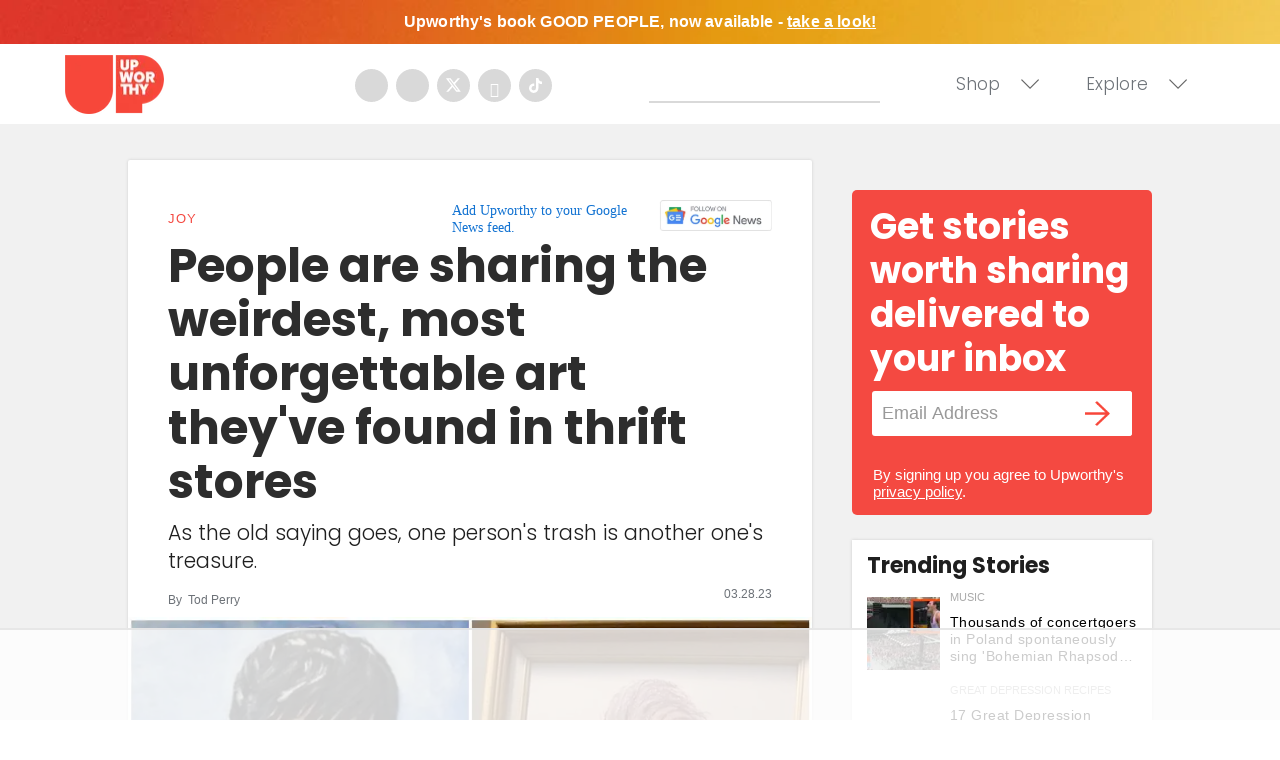

--- FILE ---
content_type: text/plain
request_url: https://rtb.openx.net/openrtbb/prebidjs
body_size: -220
content:
{"id":"d2e15428-2787-4a48-84fd-ff5f9fb7059e","nbr":0}

--- FILE ---
content_type: text/plain
request_url: https://rtb.openx.net/openrtbb/prebidjs
body_size: -220
content:
{"id":"4b1dbbfd-41fb-4e8b-9996-83cb53273b0a","nbr":0}

--- FILE ---
content_type: text/plain
request_url: https://rtb.openx.net/openrtbb/prebidjs
body_size: -220
content:
{"id":"a3cec75e-5d1b-4315-8210-aac45b22041c","nbr":0}

--- FILE ---
content_type: text/plain; charset=UTF-8
request_url: https://at.teads.tv/fpc?analytics_tag_id=PUB_17002&tfpvi=&gdpr_consent=&gdpr_status=22&gdpr_reason=220&ccpa_consent=&sv=prebid-v1
body_size: 56
content:
Y2U5YzQ3YzUtMmRkMy00MDA0LWE3MTYtYmIyOTFhODRkMzRkIy0yLTM=

--- FILE ---
content_type: text/plain
request_url: https://rtb.openx.net/openrtbb/prebidjs
body_size: -83
content:
{"id":"1c80884d-00bc-4533-984a-1e3e066c9b46","nbr":0}

--- FILE ---
content_type: text/plain; charset=utf-8
request_url: https://ads.adthrive.com/http-api/cv2
body_size: 4615
content:
{"om":["07qjzu81","0gwumwsd","0jjer8y1","0m1hhuu3","0mxqz9yb","0sm4lr19","0wvzgjtr","1043_409_213942","10ua7afe","11142692","11509227","11560071","1185:1609949674","1185:1609949675","11896988","12010080","124842_2","124843_3","124845_2","124847_2","132eb2tp","1610117185","1610261448","1610266051","16_649396141","1rss816r","1t5itjys","1tucmiz7","1ukslvux","1wm6zgdp","1xohi1zo","2249:610230024","2249:620367745","2249:653271677","2307:0mxqz9yb","2307:14zx6wm3","2307:1ay0qg8d","2307:2rhihii2","2307:3nhww7ef","2307:669kwlli","2307:6mwqcsi8","2307:74z5vm6r","2307:7tj6ix89","2307:8wq6h621","2307:9axlk3xo","2307:9o4amxwn","2307:a3w0n40x","2307:brb59cr2","2307:c0giwiin","2307:cgg64d54","2307:coy3a5w5","2307:d3fngo9s","2307:duq040vm","2307:fk2ppf40","2307:g4pzbkpj","2307:gzytfr82","2307:h27es7ts","2307:hyjxizz0","2307:jnn8cnz2","2307:k63alw9y","2307:klbkujqz","2307:lu0m1szw","2307:mhob8we6","2307:ooa68zgd","2307:paggellx","2307:phum7sla","2307:pogoe66i","2307:psrn0dap","2307:rmccapeb","2307:vg0qu5uh","2307:vmgf4ajr","2307:w9gimb3r","2307:wbfp1obp","2307:wiz7jjcq","2307:wq5j4s9t","2307:xe7etvhg","2307:yp80np7c","2307:zgfnr75h","2409_91366_409_213932","242668618","245019772","245019775","24694809","25","251282-1629157","25_q2jn8yjx","2715_9888_455914","28925636","28929686","28933536","29102835","29402249","29451548","2cpobudo","2ffkihbg","2jjp1phz","2rhihii2","2xiatofs","30a820d6-2a35-4b59-aabd-9d83bd130e3b","31809564","3278077-18446744072673958336","3278078-18446744072673958336","3278080-18446744072673958336","3278084-18446744072673958336","32l2n30b","33619440","34534170","3490:CR52144952","352434_354_68e8aebdfedcc02d38a33626","3658_106750_coy3a5w5","3658_106750_zgfnr75h","3658_123779_b8mi5653","3658_148127_0jjer8y1","3658_15078_pjtxrl5u","3658_151643_hk2nsy6j","3658_151643_wfqgu54f","3658_15761_pogoe66i","3658_15784_duq040vm","3658_18008_g4pzbkpj","3658_203382_w9gimb3r","3658_582283_cgg64d54","3658_582283_lu0m1szw","3gj4luo7","3iy05gq2","3j5hqkjz","3n588bx4","3nhww7ef","3rqkjrq5","3swzj6q3","3x0i061s","40268250","409_185976","409_192567","409_216388","409_216404","409_216506","409_226319","409_226320","409_226332","409_227223","409_228065","409_228067","409_228358","42866736","44629254","455914","46uk7yb6","47183748","473219087","47745490","47745527","47745534","481703827","49128128","49189249","49w7zwhw","4aqwokyz","4fk9nxse","4j15fv8w","4qmco3dp","4u5pen5d","4x1qydwk","4x297fpd","50485085","510762","511156","523_354_6762d162d06a445387259277","523_354_6762d163d06a44538725927d","523_354_6762d163d06a445387259286","523_354_bn10835","523_354_bn10839","52626613","5316_139700_64cb46a9-b64f-4e5f-83c5-1d655d6c5fa1","5316_139700_7e49010b-a7b9-4300-8c59-e41e8fc2d8d4","5316_139700_9a3d7ef0-36ba-481d-a757-54fd4b3e8127","5316_139700_ca22deba-4cd8-48aa-b7be-0dfab86f2400","5316_139700_fb001eac-c8ac-4cda-bb04-ddfe28d09ca3","5316_139700_fb7eb285-5abd-49e5-b188-b880174d7e4b","539980","53lpjzd7","53v6aquw","54020815","54038932","54639987","548drtj4","5510:g4pzbkpj","5510:hyjxizz0","5510:ky1luiq8","5510:wd5pmeye","5510:zg0av54q","55116643","55116649","55354666","55636662","55693391","55693404","55693417","55712936","55784908","557_409_213944","557_409_223589","557_409_228065","558_93_55xalmqs","558_93_631mc1av","558_93_a0oxacu8","558_93_br8fcin5","558_93_cgg64d54","558_93_coy3a5w5","558_93_for25yh7","558_93_hyjxizz0","558_93_ksm3bkdi","558_93_layj8nlk","558_93_pogoe66i","558_93_qqvgscdx","558_93_tolpk7jm","558_93_v4rfqxto","558_93_vg0qu5uh","558_93_xe7etvhg","55965333","56165690","56756029","56794606","570653834304","585jtxb8","59576511","59576523","59780461","5dy04rwt","5l03u8j0","5sfc9ja1","603485497","60813839","60879473","61174500","61210719","61210728","61444661","61444664","618876699","61916211","61916223","61916229","61932920","61932925","61932948","619641621","619765138","61995109","62070256","6250_66552_959601726","637211392","643hsokb","648426427","657962429","660380692","664206936","666812338","669kwlli","66c5a42e-2b37-4beb-a953-bdc7cd99dd2d","670449458","675126157","675133549","675134023","680_99480_608862831","680_99480_614105101","682748442","682748462","683572154","683738007","683738706","684340670","684493019","685302985","685303074","685765628","685767530","688061742","688064625","688070999","688078501","688452068","692245143","692252031","69ik9fop","6aegba9d","6ep963cu","6mwqcsi8","6q5nlqeg","6y4varf9","70_81213866","70_82521640","70_82521654","70_83446625","70_83447296","70_83448102","70_84547020","70_84547045","70_84577477","70_84577490","70_85108676","71hv4oqc","71ji0dcp","7255_121665_catalina-73887","72sichur","7354_111700_84295879","7354_111700_84296123","7354_217088_83139389","763wmhs0","7736472","7736477","776550606190","776637821279","776638091264","7829835","7845rev5","7928694","7950269","7951227","7955795","7964881","79684373","79684378","79684380","7972225","7981053","7981058","7981066","7995497","7998217","7f5ti4ml","7tknqcu9","7u7wdnmk","8002122","8003964","8007244","80072816","8011272","8016065","8027031","8027039","8029310","8029311","8029650","80300012","80300185","8035726","8035777","8040476","8044874","8047693","8048365","8048366","8048367","8048368","8051521","8051522","8052292","8053753","8053755","8053756","8053759","8055239","8060639","8060882","8062757","80724108","80724112","81082069","81783861","81783862","81784842","81784844","82521648","83447296","83448100","83468883","83487475","83487656","83558848","83821204","84290969","84290971","84296123","84296124","84296131","84547029","84577477","84577487","84577490","84577498","84577499","84577500","84577502","84577503","84577508","84578122","84578143","84989402","84989423","85445193","85704560","85704868","85806323","85914605","85914606","85943417","85943425","85943433","86ssfai0","871g2i7t","8ejyu69m","8emkv2ae","8g479anp","8obnd90r","8ocqdo33","8otswo8r","8r38vmgt","8rm63nwv","8w4klwi4","8wugqkk0","9057/338c60401d56e6ae6f39fdf4ff204b0f","90_11808234","90_12219563","90xcy54c","93032yfp","93xldgss","9axlk3xo","9jcglatm","9pvry0tu","9tow5bh2","9uv8wyk4","9zl41y5m","a0a4f97b","a0oxacu8","ae6edkmg","aed1b4c9-a2d8-4c32-85d6-4cdbc0a9a20b","ag5h5euo","aiaw89o4","aodopxzf","arlr8whk","b1n47h9n","b90cwbcd","bl7cord0","bqfph6x7","btta8qg3","c0giwiin","c4730lew","c5hosoph","cbg18jr6","cgg64d54","cjdrzael","coy3a5w5","cr-6w6uyeihubwe","d3fngo9s","de48lj30","dhd27ung","duq040vm","edr29b2l","ee6v10mo","euk4wmgj","ezpm9hr2","f18cad75","f2bplcec","f46gq7cs","f6onaxdy","fjp0ceax","for25yh7","g02mxap0","g4o65yj3","g6r615ke","g7jacj5p","g7pvbpv9","gahrb7ea","gbwct10b","ggadcywe","gtupq68u","gzytfr82","h0o0ado4","h27es7ts","he5bnbf0","hf6jrsfk","hgatc9ba","hjrpx5dw","hk2nsy6j","hk708sk5","hl3znuu7","hot9ktvp","hyirahoh","i3h5pgx8","i90isgt0","ib1o62yz","itj14rez","iwf0xs42","j3olimsl","j58m06fh","jb75l2ds","jnn8cnz2","kbapdg4y","kjq0lnk5","kk5768bd","klq5leo1","kqs58bz5","ksh1r64r","ksm3bkdi","kuyxc83p","ky1luiq8","kz6zmwva","kztqze38","l1u9g48i","la2wc7se","layj8nlk","lcbz90gp","ldv3iy6n","le28hk1e","lidxarco","lu0m1szw","m6554310","m7eg8a4b","mcc7t3q6","mgm9dspt","mhf7b838","mhob8we6","mhwywxm2","mu569unk","n2whzkht","n3egwnq7","n5manivv","n90j3dme","ng6uy4w7","np9yfx64","nq5k861q","ns6i2m3u","o9pyiqmm","ohlr7kpw","ojp3551d","ooa68zgd","orbiaq9d","oril4wg7","osuomkvk","oz31jrd0","p52p41ld","p7kq1mt6","p8pu5j57","paggellx","pbbdmk3p","pgmjhmrf","phbxfumq","phum7sla","pm8ldadr","pogoe66i","ppn03peq","pqn44nv6","psrn0dap","pywaefiy","q2jn8yjx","q2ubed1m","qflrlai1","qifbn9ag","qizp5o8l","qly707sr","qmbyj6td","qqdvsvih","qqvgscdx","qwgiv8yw","r405skhc","r5m59oo9","r762jrzq","rcue9ik0","rmccapeb","ryfhfcq0","s37ll62x","s889gfki","sbkk6qvv","shh8hb8h","sn9aqvcn","so1m17c0","spv5lpyq","sqmqxvaf","svinlp2o","swa8lkx1","sze636fg","t0idwomg","t9y1jxrl","tdhp8r6z","tjrk1rop","toiqqyup","tsajr66x","twsft23y","tx8nd4ly","tzf3mp48","uypnl3ey","v2pqc8qz","v4rfqxto","v5stxne2","v6c9y2zc","v9y595ah","veuwcd3t","vh14dk8t","vkiksy41","vxj6n0fj","w480e9ow","w9gimb3r","wbfp1obp","wfqgu54f","wgs30pcg","wiz7jjcq","wjg77soh","wq5j4s9t","wuhkruka","wvoa8j3v","wvotr7da","xb868u6v","xe7etvhg","xfplqoer","xo87875h","xqnr4qw4","xs124wyz","xsid3j8j","xuoyjzhn","xyzlviyw","yhr3li63","yi6qlg3p","ymb1auf3","ynykajua","yp80np7c","yqh121js","yr9kjx39","yrusgu0k","zb6f7osj","zfu4w0gu","zg0av54q","zgfnr75h","ziordzmw","zkbt73yr","zyio3761","7979132","7979135"],"pmp":[],"adomains":["1md.org","a4g.com","about.bugmd.com","acelauncher.com","adameve.com","adelion.com","adp3.net","advenuedsp.com","aibidauction.com","aibidsrv.com","akusoli.com","allofmpls.org","arkeero.net","ato.mx","avazutracking.net","avid-ad-server.com","avid-adserver.com","avidadserver.com","aztracking.net","bc-sys.com","bcc-ads.com","bidderrtb.com","bidscube.com","bizzclick.com","bkserving.com","bksn.se","brightmountainads.com","bucksense.io","bugmd.com","ca.iqos.com","capitaloneshopping.com","cdn.dsptr.com","clarifion.com","cotosen.com","cs.money","cwkuki.com","dallasnews.com","dcntr-ads.com","decenterads.com","derila-ergo.com","dhgate.com","dhs.gov","digitaladsystems.com","displate.com","doyour.bid","dspbox.io","envisionx.co","ezmob.com","fmlabsonline.com","g123.jp","g2trk.com","gadmobe.com","getbugmd.com","goodtoknowthis.com","gov.il","guard.io","hero-wars.com","holts.com","howto5.io","ice.gov","imprdom.com","justanswer.com","liverrenew.com","longhornsnuff.com","lovehoney.com","lowerjointpain.com","lymphsystemsupport.com","media-servers.net","medimops.de","miniretornaveis.com","mobuppsrtb.com","motionspots.com","mygrizzly.com","myrocky.ca","national-lottery.co.uk","nbliver360.com","ndc.ajillionmax.com","niutux.com","nordicspirit.co.uk","notify.nuviad.com","notify.oxonux.com","own-imp.vrtzads.com","paperela.com","parasiterelief.com","peta.org","pfm.ninja","pixel.metanetwork.mobi","pixel.valo.ai","plannedparenthood.org","plf1.net","plt7.com","pltfrm.click","printwithwave.co","privacymodeweb.com","rangeusa.com","readywind.com","reklambids.com","ri.psdwc.com","rtb-adeclipse.io","rtb-direct.com","rtb.adx1.com","rtb.kds.media","rtb.reklambid.com","rtb.reklamdsp.com","rtb.rklmstr.com","rtbadtrading.com","rtbsbengine.com","rtbtradein.com","saba.com.mx","securevid.co","servedby.revive-adserver.net","shift.com","smrt-view.com","swissklip.com","taboola.com","tel-aviv.gov.il","temu.com","theoceanac.com","track-bid.com","trackingintegral.com","trading-rtbg.com","trkbid.com","truthfinder.com","unoadsrv.com","usconcealedcarry.com","uuidksinc.net","vabilitytech.com","vashoot.com","vegogarden.com","viewtemplates.com","votervoice.net","vuse.com","waardex.com","wapstart.ru","wdc.go2trk.com","weareplannedparenthood.org","webtradingspot.com","xapads.com","xiaflex.com","yourchamilia.com"]}

--- FILE ---
content_type: text/plain
request_url: https://rtb.openx.net/openrtbb/prebidjs
body_size: -220
content:
{"id":"f6ebed91-a2c6-43dd-9f2d-20bc10774849","nbr":0}